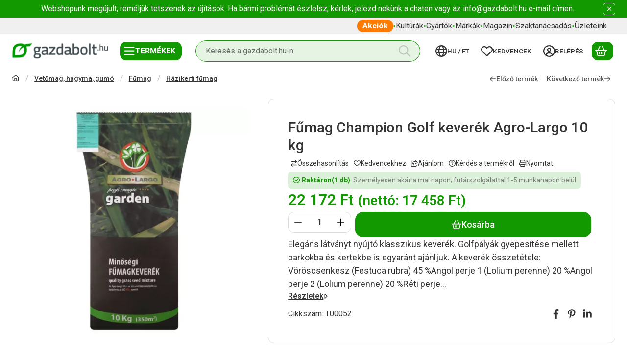

--- FILE ---
content_type: text/css
request_url: https://www.gazdabolt.hu/temp/shop_62609_3d56b4c25bf31ad794730afaef8be75a.css?mod_time=1769004026
body_size: 14512
content:
@charset "UTF-8";.spinner-fa,.spinner-grow,.spinner-border { display:inline-block; width:var(--bs-spinner-width); height:var(--bs-spinner-height); vertical-align:var(--bs-spinner-vertical-align); border-radius:50%; animation:var(--bs-spinner-animation-speed) linear infinite var(--bs-spinner-animation-name);}@keyframes spinner-border { to {  transform:rotate(360deg) ; }}.spinner-border { --bs-spinner-width:2rem; --bs-spinner-height:2rem; --bs-spinner-vertical-align:-0.125em; --bs-spinner-border-width:0.25em; --bs-spinner-animation-speed:2s; --bs-spinner-animation-name:spinner-border; border:var(--bs-spinner-border-width) solid currentcolor; border-right-color:transparent;}.spinner-border-sm { --bs-spinner-width:1rem; --bs-spinner-height:1rem; --bs-spinner-border-width:0.2em;}@keyframes spinner-grow { 0% {  transform:scale(0); } 50% {  opacity:1;  transform:none; }}.spinner-grow { --bs-spinner-width:2rem; --bs-spinner-height:2rem; --bs-spinner-vertical-align:-0.125em; --bs-spinner-animation-speed:2s; --bs-spinner-animation-name:spinner-grow; background-color:currentcolor; opacity:0;}.spinner-grow-sm { --bs-spinner-width:1rem; --bs-spinner-height:1rem;}.spinner-fa { --bs-spinner-width:2rem; --bs-spinner-height:2rem; --bs-spinner-vertical-align:-0.125em; --bs-spinner-animation-speed:2s; --bs-spinner-animation-name:fa-spin;}.spinner-fa svg { max-height:100%; width:100%; flex:100%; height:100%;}@keyframes fa-spin { 0% {  transform:rotate(0deg); } 100% {  transform:rotate(360deg); }}.spinner-overlay { display:flex; justify-content:center; align-items:center; width:100%; height:100%; position:absolute; left:0; top:0; background-color:rgba(255, 255, 255, 0.75); color:#333333; z-index:1; user-select:none;}.modal { --bs-modal-zindex:1055; --bs-modal-width:640px; --bs-modal-padding:1rem; --bs-modal-margin-x:0.5rem; --bs-modal-margin-y:4rem; --bs-modal-color:#333333; --bs-modal-bg:var(--bs-body-bg); --bs-modal-border-color:var(--bs-border-color-translucent); --bs-modal-border-width:0px; --bs-modal-border-radius:var(--bs-border-radius-lg); --bs-modal-box-shadow:var(--bs-box-shadow-sm); --bs-modal-inner-border-radius:calc(var(--bs-border-radius-lg) - 0px); --bs-modal-header-padding-x:1rem; --bs-modal-header-padding-y:0.75rem; --bs-modal-header-padding:0.75rem 1rem; --bs-modal-header-border-color:#DBDBDB; --bs-modal-header-border-width:1px; --bs-modal-header-bg:#ffffff; --bs-modal-title-line-height:1.5; --bs-modal-footer-gap:0.5rem; --bs-modal-footer-bg:; --bs-modal-footer-border-color:#DBDBDB; --bs-modal-footer-border-width:0px; position:fixed; top:0; left:0; z-index:var(--bs-modal-zindex); display:none; width:100%; height:100%; overflow-x:hidden; overflow-y:auto; outline:0;}.modal-dialog { position:relative; width:auto; margin:var(--bs-modal-margin-y) var(--bs-modal-margin-x); pointer-events:none;}.modal.fade .modal-dialog { transition:transform 0.3s ease-out; transform:translate(0, -50px);}.modal.show .modal-dialog { transform:none;}.modal.show.modal-static .modal-dialog { transform:scale(1.02);}.modal-dialog-scrollable { max-height:calc(100% - var(--bs-modal-margin-y) * 2); }.modal-dialog-scrollable .modal-body { overflow-y:auto; overscroll-behavior-y:contain;}.modal-dialog-centered { display:flex; align-items:center; min-height:calc(100% - var(--bs-modal-margin-y) * 2);}.modal-content { position:relative; display:flex; flex-direction:column; width:100%; color:var(--bs-modal-color); pointer-events:auto; background-color:var(--bs-modal-bg); background-clip:padding-box; border:var(--bs-modal-border-width) solid var(--bs-modal-border-color); border-radius:var(--bs-modal-border-radius); box-shadow:var(--bs-modal-box-shadow); outline:0;}.modal-backdrop { --bs-backdrop-zindex:1050; --bs-backdrop-bg:#000000; --bs-backdrop-opacity:0.5; position:fixed; top:0; left:0; z-index:var(--bs-backdrop-zindex); width:100vw; height:100vh; background-color:var(--bs-backdrop-bg);}.modal-backdrop.fade { opacity:0;}.modal-backdrop.show { opacity:var(--bs-backdrop-opacity);}.modal-header { display:flex; flex-shrink:0; align-items:center; padding:var(--bs-modal-header-padding-y) var(--bs-modal-header-padding-x); border-bottom:var(--bs-modal-header-border-width) solid var(--bs-modal-header-border-color); background-color:var(--bs-modal-header-bg); border-top-left-radius:var(--bs-modal-inner-border-radius); border-top-right-radius:var(--bs-modal-inner-border-radius);}.modal-header .btn-close { padding:calc(var(--bs-modal-header-padding-y) * 0.5) calc(var(--bs-modal-header-padding-x) * 0.5); margin:calc(-0.5 * var(--bs-modal-header-padding-y)) calc(-0.5 * var(--bs-modal-header-padding-x)) calc(-0.5 * var(--bs-modal-header-padding-y)) auto;}.modal-title { margin-bottom:0; line-height:var(--bs-modal-title-line-height);}.modal-body { position:relative; flex:1 1 auto; padding:var(--bs-modal-padding);}.modal-footer { display:flex; flex-shrink:0; flex-wrap:wrap; align-items:center; justify-content:flex-end; padding:calc(var(--bs-modal-padding) - var(--bs-modal-footer-gap) * 0.5); background-color:var(--bs-modal-footer-bg); border-top:var(--bs-modal-footer-border-width) solid var(--bs-modal-footer-border-color); border-bottom-right-radius:var(--bs-modal-inner-border-radius); border-bottom-left-radius:var(--bs-modal-inner-border-radius);}.modal-footer > * { margin:calc(var(--bs-modal-footer-gap) * 0.5);}@media (min-width:576px) { .modal {  --bs-modal-padding:1.5rem;  --bs-modal-margin-y:4rem;  --bs-modal-box-shadow:var(--bs-box-shadow);  --bs-modal-header-padding-y:1rem;  --bs-modal-header-padding-x:1.5rem; } .modal-dialog {  max-width:var(--bs-modal-width);  margin-right:auto;  margin-left:auto; } .modal-sm {  --bs-modal-width:440px; }}@media (min-width:992px) { .modal-lg, .modal-xl {  --bs-modal-width:860px; }}@media (min-width:1240px) { .modal-xl {  --bs-modal-width:1140px; }}.modal-fullscreen { width:100vw; max-width:none; height:100%; margin:0;}.modal-fullscreen .modal-content { height:100%; border:0; border-radius:0;}.modal-fullscreen .modal-header,.modal-fullscreen .modal-footer { border-radius:0;}.modal-fullscreen .modal-body { overflow-y:auto;}@media (max-width:439.98px) { .modal-fullscreen-xs-down {  width:100vw;  max-width:none;  height:100%;  margin:0; } .modal-fullscreen-xs-down .modal-content {  height:100%;  border:0;  border-radius:0; } .modal-fullscreen-xs-down .modal-header, .modal-fullscreen-xs-down .modal-footer {  border-radius:0; } .modal-fullscreen-xs-down .modal-body {  overflow-y:auto; }}@media (max-width:575.98px) { .modal-fullscreen-sm-down {  width:100vw;  max-width:none;  height:100%;  margin:0; } .modal-fullscreen-sm-down .modal-content {  height:100%;  border:0;  border-radius:0; } .modal-fullscreen-sm-down .modal-header, .modal-fullscreen-sm-down .modal-footer {  border-radius:0; } .modal-fullscreen-sm-down .modal-body {  overflow-y:auto; }}@media (max-width:767.98px) { .modal-fullscreen-md-down {  width:100vw;  max-width:none;  height:100%;  margin:0; } .modal-fullscreen-md-down .modal-content {  height:100%;  border:0;  border-radius:0; } .modal-fullscreen-md-down .modal-header, .modal-fullscreen-md-down .modal-footer {  border-radius:0; } .modal-fullscreen-md-down .modal-body {  overflow-y:auto; }}@media (max-width:991.98px) { .modal-fullscreen-lg-down {  width:100vw;  max-width:none;  height:100%;  margin:0; } .modal-fullscreen-lg-down .modal-content {  height:100%;  border:0;  border-radius:0; } .modal-fullscreen-lg-down .modal-header, .modal-fullscreen-lg-down .modal-footer {  border-radius:0; } .modal-fullscreen-lg-down .modal-body {  overflow-y:auto; }}@media (max-width:1239.98px) { .modal-fullscreen-xl-down {  width:100vw;  max-width:none;  height:100%;  margin:0; } .modal-fullscreen-xl-down .modal-content {  height:100%;  border:0;  border-radius:0; } .modal-fullscreen-xl-down .modal-header, .modal-fullscreen-xl-down .modal-footer {  border-radius:0; } .modal-fullscreen-xl-down .modal-body {  overflow-y:auto; }}@media (max-width:1439.98px) { .modal-fullscreen-xxl-down {  width:100vw;  max-width:none;  height:100%;  margin:0; } .modal-fullscreen-xxl-down .modal-content {  height:100%;  border:0;  border-radius:0; } .modal-fullscreen-xxl-down .modal-header, .modal-fullscreen-xxl-down .modal-footer {  border-radius:0; } .modal-fullscreen-xxl-down .modal-body {  overflow-y:auto; }}.placeholder { display:inline-block; min-height:1em; vertical-align:middle; cursor:wait; background-color:currentcolor; opacity:0.5;}.placeholder.btn::before { display:inline-block; content:"";}.placeholder-xs { min-height:0.6em;}.placeholder-sm { min-height:0.8em;}.placeholder-lg { min-height:1.2em;}.placeholder-glow .placeholder { animation:placeholder-glow 2s ease-in-out infinite;}@keyframes placeholder-glow { 50% {  opacity:0.2; }}.placeholder-wave { mask-image:linear-gradient(90deg, #000000 55%, rgba(0, 0, 0, 0.8) 75%, #000000 95%); mask-size:200% 100%; animation:placeholder-wave 2s linear infinite;}@keyframes placeholder-wave { 100% {  mask-position:-200% 0%; }}#overlay_reg_decide_on_form_content { min-height:246px;}.nav-item__count-badge { --bs-badge-padding-y:0.2em; --bs-badge-padding-x:0.35em; font-size:0.75rem; font-variant-numeric:tabular-nums;}.break { flex-basis:100%; height:0; margin-top:calc(var(--bs-gutter-y) * -1);}.usn { -webkit-user-select:none; -moz-user-select:none; -ms-user-select:none; user-select:none;}.anchor-hidden { float:left; width:0; height:0; visibility:hidden; margin:0; padding:0; margin-top:calc(var(--bs-gutter-y) * -1);}menu { list-style:none; margin:0;}.direct-filter-link { display:inline-flex !important; align-items:center; vertical-align:top;}ul { list-style:disc inside none;}ol { list-style-position:inside;}ol, ul, dl { margin-bottom:1.5em; padding-left:0;}.round-bracket-around::before { content:"(";}.round-bracket-around::after { content:")";}.round-bracket-around:empty { display:none;}.info-icon { white-space:nowrap; font-size:min(1em, 1rem); line-height:1;}.info-icon::before { content:" ";}.hover-ring-anim:hover:not(.disable):not([disabled]) .icon-set { animation:ring 4s 0.4s ease-in-out infinite; transform-origin:50% 0;}.text-sale { color:#FF7A00;}@keyframes ring { 0% {  transform:rotate(0); } 1% {  transform:rotate(30deg); } 3% {  transform:rotate(-28deg); } 5% {  transform:rotate(34deg); } 7% {  transform:rotate(-32deg); } 9% {  transform:rotate(30deg); } 11% {  transform:rotate(-28deg); } 13% {  transform:rotate(26deg); } 15% {  transform:rotate(-24deg); } 17% {  transform:rotate(22deg); } 19% {  transform:rotate(-20deg); } 21% {  transform:rotate(18deg); } 23% {  transform:rotate(-16deg); } 25% {  transform:rotate(14deg); } 27% {  transform:rotate(-12deg); } 29% {  transform:rotate(10deg); } 31% {  transform:rotate(-8deg); } 33% {  transform:rotate(6deg); } 35% {  transform:rotate(-4deg); } 37% {  transform:rotate(2deg); } 39% {  transform:rotate(-1deg); } 41% {  transform:rotate(1deg); } 43% {  transform:rotate(0); } 100% {  transform:rotate(0); }}@keyframes spin { 100% {  transform:rotate(360deg); }}@keyframes spin-pulse { 25% {  transform:rotate(180deg); } 75% {  transform:rotate(360deg); }}.spin-pulse { animation:spin-pulse 5s linear infinite; animation-timing-function:steps(2);}@keyframes translateY { 0% {  transform:translateY(100%); } 100% {  transform:translateY(0%); }}@keyframes translateY2 { 0% {  transform:rotate(-90deg) translateX(-50%) translateY(-100%); } 100% {  transform:rotate(-90deg) translateX(-50%) translateY(0); }}@keyframes dots { 0% {  content:""; } 20% {  content:"."; } 40% {  content:".."; } 60% {  content:"..."; } 80% {  content:"...."; } 100% {  content:"....."; }}@keyframes fadein { 0% {  opacity:0; } 100% {  opacity:1; }}@keyframes beat-fade { 0%, 100% {  opacity:0.4;  transform:scale(1); } 50% {  opacity:1;  transform:scale(1.25); }}@keyframes bg-pulse { to {  filter:brightness(80%); }}@keyframes bg-pulse2 { 0%, 100% {  opacity:0; } 50% {  opacity:1; }}@media (min-width:1240px) { .sticky-xl-top {  position:-webkit-sticky;  top:var(--sticky-offset);  max-height:calc(100vh - 2 * var(--sticky-offset));  overflow:hidden auto; } .header-is-sticky.header-is-visible-by-scroll-up .sticky-xl-top {  transition:top ease var(--header-sticky-on-scroll-up-transition-time);  top:calc(var(--header-height) + var(--sticky-offset));  max-height:calc(100vh - 2 * var(--sticky-offset) - var(--header-height)); } .header-is-sticky.header-with-sticky-behavior .sticky-xl-top {  top:calc(var(--header-height) + var(--sticky-offset));  max-height:calc(100vh - 2 * var(--sticky-offset) - var(--header-height)); } .sticky-xl-top.highlighted-block {  box-shadow:0 0 0.5rem rgba(0, 0, 0, 0.075); }}@media (min-width:992px) { .sticky-lg-top {  position:-webkit-sticky;  top:var(--sticky-offset);  max-height:calc(100vh - 2 * var(--sticky-offset));  overflow:hidden auto; } .header-is-sticky.header-is-visible-by-scroll-up .sticky-lg-top {  transition:top ease var(--header-sticky-on-scroll-up-transition-time);  top:calc(var(--header-height) + var(--sticky-offset));  max-height:calc(100vh - 2 * var(--sticky-offset) - var(--header-height)); } .header-is-sticky.header-with-sticky-behavior .sticky-lg-top {  top:calc(var(--header-height) + var(--sticky-offset));  max-height:calc(100vh - 2 * var(--sticky-offset) - var(--header-height)); } .sticky-lg-top.highlighted-block {  box-shadow:0 0 0.5rem rgba(0, 0, 0, 0.075); }}@media (min-width:1240px) and (max-width:1439.98px) { .col-xl-only-custom-5 {  -webkit-box-flex:0;  -ms-flex:0 0 20%;  flex:0 0 20%;  max-width:20%; }}@media (min-width:1440px) { .col-xxl-custom-5 {  -webkit-box-flex:0;  -ms-flex:0 0 20%;  flex:0 0 20%;  max-width:20%; }}@media (min-width:1240px) { .col-xl-custom-5 {  -webkit-box-flex:0;  -ms-flex:0 0 20%;  flex:0 0 20%;  max-width:20%; } .col-xl-custom-8 {  -webkit-box-flex:0;  -ms-flex:0 0 12.5%;  flex:0 0 12.5%;  max-width:12.5%; }}.has-img:focus-visible, .has-fv:focus-visible { outline:0; display:inherit; position:relative;}.has-img:focus-visible::before, .has-fv:focus-visible::before { content:""; display:block; position:absolute; z-index:5; top:0; left:0; right:0; bottom:0; outline:1px solid #0b5c00; box-shadow:inset 0 0 0 calc(0.125rem + 1px) #a0d699; outline-offset:-1px; pointer-events:none; border-radius:inherit;}.has-img.btn:focus-visible, .has-fv.btn:focus-visible { display:inline-flex;}::-ms-reveal { display:none;}[data-after]::after { content:attr(data-after);}[data-after="%"]::before { content:"-";}.video-responsive { overflow:hidden; padding-bottom:56.25%; position:relative; height:0;}.video-responsive iframe { left:0; top:0; height:100%; width:100%; position:absolute;}.microcaps { letter-spacing:0.1em; text-transform:uppercase; font-size:0.813rem; opacity:0.5; font-weight:600; word-break:break-word; line-height:1.25;}.main-title2 { font-family:"Roboto", "Roboto-fallback"; font-size:1.125rem; font-weight:500;}.sub-title { margin-bottom:1.5rem; color:rgba(51, 51, 51, 0.7); font-weight:500;}.search__search-value { font-weight:500; margin:0 0.625rem;}.search__search-value::before { content:'"';}.search__search-value::after { content:'"';}.margin-block { margin-top:var(--space-block-padding); margin-bottom:var(--space-block-padding);}.margin-block-small { margin-top:calc(var(--space-block-padding) / 2); margin-bottom:calc(var(--space-block-padding) / 2);}.padding-block, .custom-content--page_shop_start { padding-top:var(--space-block-padding); padding-bottom:var(--space-block-padding);}.padding-block-small { padding-top:calc(var(--space-block-padding) / 2); padding-bottom:calc(var(--space-block-padding) / 2);}::-webkit-scrollbar { width:0.625rem; height:0.625rem;}::-webkit-scrollbar-button { width:0; height:0;}::-webkit-scrollbar-thumb { background:#a8a8a8; border:5px solid #a8a8a8;}::-webkit-scrollbar-thumb:hover { background:#8f8f8f; border:5px solid #8f8f8f;}::-webkit-scrollbar-thumb:active { background:#8f8f8f;}::-webkit-scrollbar-track { background:#dbdbdb;}::-webkit-scrollbar-corner { background:transparent;}.scroll-to-highlighted { --offset:-0.5em; --bg:rgba(18, 153, 0, 0.1); position:relative;}.scroll-to-highlighted::after { content:""; position:absolute; left:var(--offset); right:var(--offset); top:var(--offset); bottom:var(--offset); background-color:var(--bg); animation-name:bg-pulse2; animation-duration:1s; animation-iteration-count:infinite; animation-direction:alternate-reverse; animation-timing-function:linear; border-radius:12px; display:block;}::selection { background-color:#f2f2f2;}.box_content_ajax::after,.page_content_ajax::after { content:""; display:inline-block; width:28px; height:28px; margin:8px; border-radius:50%; border:2px solid; border-color:#8f8f8f transparent #8f8f8f transparent; animation:spin 1.2s linear infinite;}.box_content_ajax, .page_content_ajax { text-align:center; padding:1.875rem 1.25rem; position:relative; width:100%; display:flex; align-items:center; justify-content:center;}#page_artlist_content .page_content_ajax,.product-list-wrapper:not(.empty-category),.similar-products__inner,.additional-products__inner { min-height:300px;}.ajax-content-placeholder { position:relative; min-height:300px;}.page_no #page_artref_inner { position:relative;}.gift__base-product-name { display:block; font-size:1rem; text-transform:none; color:#FF7A00;}#box_page_content_blog { min-height:777px;}.nav-item__count-badge { align-self:center;}.nav-item__all-cat { color:#333333; font-weight:700 !important;}.nav-item:hover > .nav-item__all-cat { color:#333333;}.page_page_subpage a:hover { color:#108a00;}.nav-link__icon-container { display:flex; align-items:center;}.nav-link__icon-container:empty { display:none;}.nav-link__icon-container .icon-set { font-size:16px;}.nav-link__icon-container img { max-height:16px; flex:0 0 16px; width:16px;}.box__title { position:relative; margin-bottom:1.25rem; font-size:1.5rem; text-transform:uppercase; font-weight:500; display:flex; align-items:center; user-select:none;}.box__title--filter-box { margin-bottom:0.625rem;}.filter-box__title-text { align-self:center;}.box__content iframe { max-width:100%;}.box-counter__number { border:1px solid #DBDBDB; height:40px; line-height:40px; font-size:1rem; text-align:center; margin:0 3px; flex:1 1 35px; max-width:35px; background-color:#ffffff;}.box-counter__number:first-child { margin-left:0;}.box-counter__number:last-child { margin-right:0;}#box_last_content { min-height:220px; padding-top:3rem;}input.page_qty_input { border:none; text-align:center; font-weight:500; background-color:transparent; padding:0; border-radius:0; opacity:1; min-height:calc(1.5em + 0.625rem);}input.page_qty_input:not([readonly]) { width:var(--input-width); flex:1 0 var(--input-width); }input.page_qty_input.form-control-sm { min-height:calc(calc(1.5em + 0.5625rem) - 0.25rem);}input.page_qty_input.form-control-lg { min-height:calc(calc(1.5em + 0.815rem) - 0.25rem);}input.page_qty_input:focus { box-shadow:none;}#image_to_cart img { transition:none !important;}.price-gross-format, .price-net-format, .price-vat-format { white-space:nowrap; }.product-price--base, .product-price--sale, .product-price--gift { line-height:1.2; font-weight:600;}.has-price-sale .product-price--base { color:rgba(51, 51, 51, 0.7); font-weight:400;}.product-price--sale { color:#FF7A00;}.product-price--unit-price, .product-price--unit { line-height:1.25; color:rgba(51, 51, 51, 0.7);}.back_to_top { box-shadow:var(--bs-box-shadow); position:fixed; font-size:1.25rem; transition:ease 0.2s; z-index:1030; bottom:1.25rem; right:1.25rem; display:inline-flex; align-items:center; justify-content:center; opacity:0; visibility:hidden;}.back_to_top.show { visibility:visible; opacity:1;}.fixed-cart-on-artdet-visible .back_to_top { bottom:7rem;}@media (max-width:575.98px) { .back_to_top.hide-on-mobile {  display:none !important; }}@media (min-width:576px) { .back_to_top {  bottom:10.625rem;  right:3.75rem; } .fixed-cart-on-artdet-visible .back_to_top {  bottom:13rem; }}.grecaptcha-badge { z-index:1000;}.logged-in .writing-review__info { display:none;}.footer { background:linear-gradient(to bottom, #1E2021 0%, #474D53 100%); padding-top:3rem; padding-bottom:3rem; color:#FFFFFF; font-size:0.875rem; overflow:hidden;}.footer *::selection { background-color:#333333;}.footer.no-partners { padding-bottom:4rem;}.footer:not(.footer--v2) .social_icons .elements { justify-content:center;}@media (min-width:768px) { .footer:not(.footer--v2) .social_icons .elements {  justify-content:flex-end; }}.footer__html:not(:has(a)) { padding:0 0.75rem;}:where(.footer__nav) a { display:inline-block; vertical-align:top;}:where(.footer__nav) a:hover { color:#A8E05F;}.footer__nav { --list-item-gap:0.875rem;}.footer__nav a { text-decoration:none;}.footer__nav ul { list-style:none; margin-bottom:0;}.footer__nav ul + .element-links { margin-top:var(--list-item-gap);}.footer__nav li { word-break:break-word;}.footer__nav li + li { margin-top:var(--list-item-gap);}.footer__nav.footer--simple { text-align:center;}.footer__nav.footer--simple ul { display:inline-flex; flex-wrap:wrap; align-items:center; justify-content:center; gap:1rem;}.footer__nav.footer--simple li + li { margin-top:0;}.footer__nav .element-links { gap:var(--list-item-gap);}.footer--v2 .footer__nav:not(.footer__nav-5) .element-links { align-items:flex-start;}.footer--v2 .footer__nav:not(.footer__nav-5) .element-link { font-size:inherit;}@media (min-width:768px) { .footer.footer--v2:not(.footer-menu-count--5) .footer__nav:not(.footer__nav-5) {  flex:1 0 0%; }}.footer__nav-5 p:last-of-type { margin-bottom:0;}@media (min-width:768px) { .footer:not(.footer--v2) .footer__nav-5 {  width:512px;  max-width:100%; } .footer:not(.footer--v2) .footer__nav-5 .footer_v2_menu_5 .element-links {  align-items:flex-end;  text-align:right; }}.footer--v2 .footer_v2_menu_5, .footer--v2 .footer__nav-inner, .footer--v2 .footer__nav-5 .element-links { align-items:inherit;}.footer__header { margin-bottom:1.25rem;}.qtyminus_common, .qtyplus_common { width:var(--qty-button-width); height:var(--qty-button-width); padding:0;}@supports (mask-size:cover) { .qtyminus_common::before, .qtyplus_common::before {  content:"";  mask-size:var(--qty-button-sign-size);  width:1em;  height:1em;  background-color:currentColor;  mask-position:center;  mask-repeat:no-repeat; }}@supports not (mask-size:cover) { .qtyminus_common, .qtyplus_common {  background-position:center;  background-size:var(--qty-button-sign-size);  background-repeat:no-repeat; }}.coupon-copy-btn__icon-copied, .coupon-code-copied .coupon-copy-btn__icon-copy { display:none;}.coupon-code-copied .coupon-copy-btn__icon-copied { display:initial;}.exitpopup-coupon-value { overflow:auto hidden; -ms-scroll-snap-type:x mandatory; scroll-snap-type:x mandatory; scroll-behavior:smooth; -webkit-overflow-scrolling:touch; scrollbar-width:thin; scrollbar-color:#a8a8a8 #ffffff; white-space:nowrap; padding:0 0.5rem;}.exitpopup-coupon-value::-webkit-scrollbar { width:6px; height:6px;}.exitpopup-coupon-value::-webkit-scrollbar-thumb { background:#a8a8a8; border:3px solid #a8a8a8; border-radius:3px;}.exitpopup-coupon-value::-webkit-scrollbar-thumb:hover { background:#8f8f8f; border:3px solid #8f8f8f;}.exitpopup-coupon-value::-webkit-scrollbar-track { background-color:#ffffff; border-radius:3px;}.exitpopup-coupon-2 { font-size:1.5rem; line-height:1.2; font-weight:600; background-color:#ffffff; color:#333333; min-height:calc(1.5em + 0.625rem + calc(1px * 2)); display:flex; justify-content:center; text-align:center; align-items:center; position:relative; margin:0 calc(var(--circle-width) * -1);}.product-function-btn { --bs-btn-hover-color:#ffffff; --bs-btn-hover-bg:#8f8f8f; --bs-btn-hover-border-color:#8f8f8f; --bs-btn-active-color:#ffffff; --bs-btn-active-bg:#525252; --bs-active-border-color:#525252; display:inline-flex; align-items:center; justify-content:center; position:relative; cursor:pointer; transition:color 0.2s, background-color 0.2s, border-color 0.2s, box-shadow 0.2s; margin:0px; border-radius:12px; background:#ffffffcc; border:0px solid #ffffffcc; font-size:0.875rem; width:2.5rem; height:2.5rem; flex:0 0 2.5rem; pointer-events:auto; line-height:1; white-space:nowrap; color:inherit;}.product-function-btn.page_artdet_func_compare_checked, .product-function-btn.page_art_func_compare_checked, .product-function-btn.added { color:var(--bs-btn-active-color); background-color:var(--bs-btn-active-bg); border-color:var(--bs-btn-active-border-color);}.page_qty_input_outer { padding:var(--padding-y) var(--padding-x); border-radius:12px; border:var(--input-border-width) solid #DBDBDB; background-color:#ffffff; position:relative; display:inline-flex; column-gap:var(--qty-gap);}.page_qty_input_outer:has(.form-control-lg) { border-radius:16px;}.page_qty_input_outer:has(.form-control-sm) { border-radius:6px;}.page_qty_input_outer:focus-within { outline:1px solid #0b5c00; outline-offset:-1px; box-shadow:inset 0 0 0 0.125rem #a0d699;}.credit iframe { margin:0 !important;}.credit__header { display:flex; align-items:center; justify-content:center; gap:1rem; font-weight:600; margin-bottom:1rem;}.credit__logo { max-width:140px; max-height:60px;}.cart-item__qty-unit, .quantity-unit-type--under .artdet__cart-unit, .quantity-unit-type--under .product__cart-unit { position:absolute; left:50%; bottom:0; transform:translate(-50%); text-align:center; color:rgba(51, 51, 51, 0.7); pointer-events:none; line-height:1;}.cart-item__qty-unit, .quantity-unit-type--under .artdet__cart-unit { font-size:0.75rem;}.page_qty_input_outer.qty--input, .cart-item__qty-wrap, .product__cart-input-wrap, .artdet__cart-input-wrap { --padding-y:0.125rem; --padding-x:0.125rem; --qty-gap:0px; --qty-button-width:2.25rem; --qty-button-sign-size:1rem; --input-width:3.2rem; --input-border-width:1px;}@media (min-width:768px) { .page_qty_input_outer.qty--input, .cart-item__qty-wrap, .product__cart-input-wrap, .artdet__cart-input-wrap {  min-width:calc(var(--input-width) + var(--qty-button-width) * 2 + var(--qty-gap) * 2 + var(--padding-x) * 2 + var(--input-border-width) * 2); }}.stock { white-space:normal; text-align:left; display:flex; align-items:center; column-gap:0.25em; padding:0.125em 0.375em; justify-self:flex-start; line-height:1.25;}.scrolling-no { overflow:hidden;}.facebook-iframe, .google-iframe { height:40px; max-width:100%; padding:0; border:0; display:inline-block;}@media (max-width:575.98px) { .facebook-iframe, .google-iframe {  width:100%; }}.section-block { padding:2rem 0; position:relative; overflow:hidden; min-height:100%;}@media (min-width:576px) { .section-block {  padding:5% 10%; }}.up-block { display:flex; flex-direction:column;}.up-block .carousel__products > .container { padding-left:0; padding-right:0;}.up-block .carousel.products::before, .up-block .carousel.products::after { display:none;}.up-block .carousel__title-outer > .container { padding-left:0; padding-right:0;}.up-block ~ .up-block { margin-top:2.5rem;}[data-tippy].tippy-module-loading { cursor:wait;}span[data-tippy] { cursor:help;}span[data-tippy]:focus-visible:not(.btn) { outline:0; background-color:var(--focus-visible-bg); text-decoration-color:currentColor; text-decoration-color:color-mix(in srgb, currentColor 50%, transparent); text-decoration:underline; color:var(--focus-visible-color);}img[data-tippy]:focus-visible, img.js-init-ps:focus-visible { outline:1px solid #0b5c00; outline-offset:-1px; box-shadow:inset 0 0 0 0.125rem #a0d699;}.tippy-box { background-color:#ffffff; color:#333333; box-shadow:0 0.5rem 1rem rgba(0, 0, 0, 0.15); border-radius:12px; font-size:0.875rem; line-height:16px;}.tippy-content { padding:0.625rem;}.tippy-content p:last-child { margin-bottom:0;}.tippy-arrow { color:#ffffff;}.loading-spinner__wrap { min-height:200px; position:relative;}.loading-spinner { display:inline-block; position:absolute; top:50%; left:50%; transform:translate(-50%, -50%); z-index:3; line-height:0;}.loading-spinner::after { content:""; display:inline-block; width:28px; height:28px; margin:8px; border-radius:50%; border:2px solid; border-color:#8f8f8f transparent #8f8f8f transparent; animation:spin 1.2s linear infinite;}.loading-spinner--small { display:inline-block; vertical-align:middle; width:0.875rem; height:0.875rem; border-radius:50%; border:2px solid; border-color:#8f8f8f transparent #8f8f8f transparent; animation:spin 1.2s linear infinite;}#partners { flex:0 0 100%;}@media (min-width:768px) { #partners {  flex:1 1 auto; }}#provider-partners { background:linear-gradient(to bottom, #DBDBDB 0%, #DBDBDB 100%); padding-top:0; padding-bottom:3rem; overflow:hidden;}.partner_element a { color:#129900;}.partner_element a:hover { color:#8F8F8F;}:where(.partner_element) a { text-decoration:none;}#provider_link_click { flex:0 0 100%; text-align:center; display:block;}@media (min-width:768px) { #provider_link_click {  order:-1;  flex:0 0 auto;  text-align:left; }}.draggable { -webkit-overflow-scrolling:touch; overflow-x:auto; overflow-y:hidden;}.draggable:not(.is-pointer-down) { -ms-scroll-snap-type:x mandatory; scroll-snap-type:x mandatory; scroll-behavior:smooth;}.draggable .dragging { cursor:grabbing; scroll-snap-type:none;}.draggable .dragging a { pointer-events:none;}#toast-container.toast-bottom-center > div, #toast-container.toast-top-center > div { width:360px !important; max-width:100%; padding:0.625rem;}#toast-container.toast-top-center { top:1.25rem;}#toast-container { padding:0.625rem 0.625rem 0;}#toast-container > div.toast { border-radius:0; opacity:1; box-shadow:0 0 20px rgba(0, 0, 0, 0.3) !important;}#toast-container > div.toast { background-image:none !important; border-radius:3px;}.toast-message .icon-set { margin-right:0.5em; vertical-align:middle;}svg.toast-close-button { opacity:1; right:0; top:0.125rem !important; margin-left:0.938rem; text-shadow:none;}#toast-container > .toast-success { background-color:#34B262; color:#333333;}#toast-container > .toast-success .toast-close-button { color:#333333;}#toast-container > .toast-warning { background-color:#E8A530; color:#333333;}#toast-container > .toast-warning .toast-close-button { color:#333333;}#toast-container > .toast-error { background-color:#C91D25; color:#ffffff;}#toast-container > .toast-error .toast-close-button { color:#ffffff;}#toast-container > .toast-info { background-color:#165DC9; color:#ffffff;}#toast-container > .toast-info .toast-close-button { color:#ffffff;}.toast-qty { white-space:nowrap; font-weight:700;}.layout--start_categories .carousel, .layout--carousel .carousel, .categories .carousel, .start_reviews__carousel .carousel, .artdet__image-block .carousel, .gallery .carousel { border-radius:12px;}.layout--start_categories .carousel:focus-visible::before, .layout--carousel .carousel:focus-visible::before, .categories .carousel:focus-visible::before, .start_reviews__carousel .carousel:focus-visible::before, .artdet__image-block .carousel:focus-visible::before, .gallery .carousel:focus-visible::before { border-radius:12px;}#list-artpack_page .product { border-bottom:1px solid #DBDBDB; padding-bottom:0.5rem;}#list-artpack_page .product__inner { flex-direction:row; background-color:transparent; border-radius:0;}#list-artpack_page .product__name { font-size:1rem;}#list-artpack_page .product__data { padding-top:0; padding-bottom:0; padding-right:2.5rem;}#list-artpack_page .product__params { container:card-width/inline-size;}#list-artpack_page .product__main { position:absolute; right:0; top:0; padding:0; margin:0;}#list-artpack_products { --bs-gap:0.375rem; gap:var(--bs-gap); background-color:#a0d699; border-radius:16px; padding:var(--bs-gap); grid-template-columns:repeat(auto-fit, minmax(calc(var(--main-img-width) * 0.84), 1fr));}.products-in-bundle__title::after { content:":";}.products-in-bundle__components { white-space:nowrap;}.products-in-bundle__component { font-weight:700;}.products-in-bundle__component-divider { padding:0 3px; font-weight:400;}.products-in-bundle__component-divider::after { content:"+";}.fault-items { margin-bottom:0;}.fault-by { font-weight:700;}.modal { align-items:flex-start; justify-content:center;}.modal .spinner-overlay { border-radius:var(--bs-border-radius-lg);}.modal .carousel-block, .modal .container { padding-right:0 !important; padding-left:0 !important;}.modal [class*=sticky-] { --header-height:0rem; --sticky-offset:0rem;}div#overlay_explicit { display:flex; background:var(--bs-primary-300); opacity:1;}.modal.fade .modal-dialog--explicit { transform:none;}.modal.fade .modal-dialog--explicit .modal-content { opacity:0; transition:opacity ease-out 0.3s;}.modal.fade.show .modal-dialog--explicit .modal-content { opacity:1;}.modal-auto { --bs-modal-width:max-content;}.modal-body:empty, .modal-footer:empty { display:none;}@media (max-width:439.98px) { .modal-footer {  display:grid;  justify-content:unset; }}.modal-dialog { display:flex; justify-content:center; min-width:0; flex:1 1 auto;}@media (min-width:576px) { .modal-dialog {  margin-left:0.5rem;  margin-right:0.5rem; }}.modal-dialog-centered { align-items:center;}.modal-dialog--error .modal-header__icon,.modal-dialog--choose-gift .modal-header__icon,.modal-dialog--dialog-delete .modal-header__icon { color:#C91D25;}.modal-dialog--warning .modal-header__icon { color:#E8A530;}.modal-dialog--ok .modal-header__icon { color:#34B262;}.modal-header { gap:1rem;}.modal-header .btn-close { padding:0.625rem 0.625rem; margin:0 0 0.625rem 0; position:absolute; bottom:100%; right:0; border-radius:50%; background-color:var(--bs-modal-header-bg);}.modal-header .btn-close .icon-set { font-size:1.5rem;}.modal-header:has(.btn-close:only-child) { padding:0; margin:0; border:0;}.modal-header__title-wrapper:focus-visible { outline:none;}.modal-header__title { font-weight:500; font-size:1.5rem; line-height:1.25;}.modal-header__sub-title { font-weight:400; font-size:0.875rem; color:rgba(51, 51, 51, 0.7);}.modal-header__icon { font-size:2em; color:#129900;}.modal-body { scrollbar-width:thin; scrollbar-color:#a8a8a8 #ffffff;}.modal-body::-webkit-scrollbar { width:6px; height:6px;}.modal-body::-webkit-scrollbar-thumb { background:#a8a8a8; border:3px solid #a8a8a8; border-radius:3px;}.modal-body::-webkit-scrollbar-thumb:hover { background:#8f8f8f; border:3px solid #8f8f8f;}.modal-body::-webkit-scrollbar-track { background-color:#ffffff; border-radius:3px;}.modal-body:not(:empty) ~ .modal-footer { padding:0 calc(var(--bs-modal-padding) - var(--bs-modal-footer-gap) * 0.5) calc(var(--bs-modal-padding) - var(--bs-modal-footer-gap) * 0.5); margin-top:calc(var(--bs-modal-footer-gap) * -0.5); position:relative;}.modal-body:not(:empty) ~ .modal-footer::before { content:""; position:absolute; bottom:100%; height:var(--bs-modal-padding); background:linear-gradient(0deg, var(--bs-modal-bg) 20%, transparent 100%); width:100%; left:0; margin-bottom:calc(var(--bs-modal-footer-gap) * -0.5);}.design-coupon-wrapper { width:396px; max-width:100%; margin:0 auto;}.design-coupon { --border-width:4px; --circle-width:50px; background-image:linear-gradient(to right, #a0d699 0%, #71c266 100%); border-radius:16px; position:relative; display:flex; flex-direction:column; place-self:center; padding:1.5rem var(--circle-width); justify-content:space-between; border:var(--border-width) solid white; box-shadow:0 calc(var(--border-width) * -1) var(--border-width) calc(var(--border-width) * -1) rgba(0, 0, 0, 0.075), 0 var(--border-width) var(--border-width) calc(var(--border-width) * -1) rgba(0, 0, 0, 0.075); aspect-ratio:2/1; width:100%;}.design-coupon::before, .design-coupon::after { content:""; position:absolute; width:calc(var(--circle-width) / 2); height:var(--circle-width); background:var(--bs-modal-bg); border-radius:50%; top:50%; transform:translateY(-50%); border:solid white; z-index:1;}.design-coupon::before { left:calc(var(--border-width) * -1); border-width:var(--border-width) var(--border-width) var(--border-width) 0; border-radius:0 calc(var(--circle-width) / 2) calc(var(--circle-width) / 2) 0; box-shadow:inset calc(var(--border-width) * -1) 0 var(--border-width) rgba(0, 0, 0, 0.075);}.design-coupon::after { right:calc(var(--border-width) * -1); border-width:var(--border-width) 0 var(--border-width) var(--border-width); border-radius:calc(var(--circle-width) / 2) 0 0 calc(var(--circle-width) / 2); box-shadow:inset var(--border-width) 0 var(--border-width) rgba(0, 0, 0, 0.075);}#modal-exitpopup:not(.is-end) .hide-this-by-start, #modal-exitpopup.is-end .hide-this-by-end, #modal-exitpopup.without-close-button .modal-header .btn-close { display:none !important;}#modal-exitpopup.is-end .modal-exitpopup-newsletter-coupon { --bs-modal-width:640px;}#modal-exitpopup.is-end .modal-exitpopup-wheel-with-newsletter .wheel-container-outer { --wheel-width:320px;}.modal-exitpopup-picture { --bs-modal-width:fit-content; --bs-modal-padding:0.375rem;}.modal-exitpopup-video { --bs-modal-padding:0.375rem;}.modal-exitpopup-video .modal-content { width:100%;}#modal-exitpopup-wheel .wheel-container-outer { --wheel-width:var(--wheel-width-active);}.modal-exitpopup-wheel .wheel-container-outer { --wheel-outer-width:200px; --wheel-width-active:320px; --wheel-width:200px; --wheel-outline:0 solid currentColor; --wheel-slice-padding:calc(var(--wheel-width) / 10); --wheel-triangle-border-right:calc(var(--wheel-width) / 13); --wheel-triangle-border-top:calc(var(--wheel-width) / 26); --wheel-hole-width:calc(var(--wheel-width) / 8); --wheel-hole-border:0 solid currentColor; position:relative; line-height:1; word-break:break-word; display:inline-flex; align-items:center; justify-content:flex-end; max-width:100%;}.modal-exitpopup-wheel .wheel-container-outer::after { content:""; display:block; width:0; height:0; border-top:var(--wheel-triangle-border-top) solid transparent; border-bottom:var(--wheel-triangle-border-top) solid transparent; border-right:var(--wheel-triangle-border-right) solid currentColor; margin-left:calc(var(--wheel-triangle-border-top) * -1); transition:border-width ease 1s, margin-left ease 1s; position:relative; z-index:1;}.modal-exitpopup-wheel .wheel-container { position:relative; display:flex; align-items:center; justify-content:center; border-radius:50%; overflow:hidden; outline:var(--wheel-outline); container:wheel-width/inline-size; width:var(--wheel-width); height:var(--wheel-width); flex:0 0 var(--wheel-width); transition:outline-width ease 1s, width ease 1s, flex-basis ease 1s, height ease 1s;}.modal-exitpopup-wheel .wheel { position:absolute; top:0; left:0; width:100%; height:100%; background:currentColor; border-radius:50%; overflow:hidden; transform:rotate(135deg); transition:transform 3.5s cubic-bezier(0, 0.5, 0.5, 1);  z-index:1;}.modal-exitpopup-wheel .wheel::after { content:""; position:absolute; width:var(--wheel-hole-width); height:var(--wheel-hole-width); background:var(--bs-modal-bg); border-radius:50%; top:50%; left:50%; transform:translate(-50%, -50%); z-index:10; border:var(--wheel-hole-border); transition:border-width ease 1s, width ease 1s, height ease 1s;}.modal-exitpopup-wheel .wheel .number { position:absolute; width:50%; height:50%; transform-origin:bottom right; display:flex; align-items:center; justify-content:center; padding:var(--wheel-slice-padding) 0 0 var(--wheel-slice-padding); transition:padding ease 1s; font-size:6cqi;}.modal-exitpopup-wheel .wheel svg { position:absolute; left:0; top:0; bottom:0; right:0; width:100%; height:100%;}.modal-exitpopup-wheel .wheel .option-title { transform:rotate(-135deg);}.modal-exitpopup-wheel .wheel-col-data { min-width:0;}.modal-exitpopup-wheel .wheel-text-content-after-spin,.modal-exitpopup-wheel .wheel-text-content-before-spin { opacity:1; transition:opacity 0.5s ease, height 0.5s ease;}.modal-exitpopup-wheel .wheel-text-content-after-spin.is-hidden,.modal-exitpopup-wheel .wheel-text-content-before-spin.is-hidden { opacity:0; height:0; pointer-events:none;}.modal-exitpopup-wheel .exitpopup-coupon-2 { border-radius:12px;}.modal-exitpopup-wheel .js-result-text-wrap.is-hidden,.modal-exitpopup-wheel .js-wheel-spin-again-btn-wrap.is-hidden,.modal-exitpopup-wheel .js-result-wrap.is-hidden { display:none;}@media (min-width:768px) { .wheel-container-outer {  width:var(--wheel-outer-width); }}.with-lazy-bg { position:relative;}.list-block .img-lazy-bg-wrapper, .with-lazy-bg .img-lazy-bg-wrapper { position:sticky; pointer-events:none; top:0; height:100vh;}.list-block .img-lazy-bg-wrapper + *, .with-lazy-bg .img-lazy-bg-wrapper + * { margin-top:-100vh;}.img-lazy-bg-wrapper img { object-fit:scale-down; object-position:top center; width:100%;}.table-header { color:rgba(51, 51, 51, 0.7); font-size:0.875rem; border-bottom:1px solid #DBDBDB; display:flex; justify-content:space-between; gap:0.5rem;}.table-header .title:last-child:not(:first-child) { text-align:right;}.table-row, .table-header { padding:0.25rem 0;}.table-row { grid-template-columns:auto auto auto 2fr; gap:0.5rem;}@media (max-width:575.98px) { .table-row {  font-size:0.875rem; }}@media (min-width:440px) { .table-row {  grid-template-columns:1fr auto 1fr 2fr; }}.checkout__img { width:auto; vertical-align:top;}.checkout__item:not(.with-svg) .checkout__img { max-height:var(--checkout_img_maxheight);}.checkout__item.with-svg .checkout__img { height:calc(var(--checkout_img_maxheight) - 0.5rem);}.checkout__item { border-radius:0; overflow:hidden; display:flex; max-width:calc(var(--checkout_img_maxwidth) - 0.5rem);}.checkout__item.with-svg { padding:0.25rem; box-sizing:content-box; background-color:white;}.login-box__customer-datas { word-break:break-word; font-weight:500; color:rgba(51, 51, 51, 0.7);}.login-box__customer-datas .icon-set { font-size:1.25rem; min-height:1.2em;}.login-box__customer-data { display:flex; column-gap:0.5rem;}.login-box__customer-data span:first-child { flex-shrink:0;}.login-box__customer-data span:last-child { color:var(--bs-emphasis-color);}.login-box__customer-data.discount-data span:last-child { white-space:nowrap;}.login-box__btn { text-align:left; justify-content:flex-start;}.login-box__facebook-btn, .login-box__google-btn { height:calc(1.5em + 0.625rem + calc(1px * 2));}.cookie-alert__checkboxes { padding-top:1.5rem;}.cookie-alert__consent-data { font-size:8px;}.cookie-alert__header-cookie-icon { color:#E8A530;}.offcanvas-cookie-alert { --bs-offcanvas-zindex:1000000;}.offcanvas-cookie-alert ~ .offcanvas-backdrop { z-index:999995;}.offcanvas-cookie-alert { --bs-offcanvas-padding-y:0.75rem; --bs-offcanvas-padding-x:0.75rem; max-width:var(--container-max-actual); margin:0 auto;}@media (min-width:576px) { .offcanvas-cookie-alert {  --bs-offcanvas-padding-y:1.5rem;  --bs-offcanvas-padding-x:1.5rem; }}.social_icons .element-icon .icon-set { font-size:22px; fill:#FFFFFF;}.social_icons a.element { color:#FFFFFF;}.social_icons a.element:hover { color:#A8E05F;}.social_icons a.element:hover .icon-set { fill:#A8E05F;}.layout--social_icons .elements.need-gap { column-gap:1rem;}.layout--social_icons .element-icon { display:flex; align-items:center; column-gap:0.5rem;}.layout--social_icons .element-icon.only-icon { display:flex; min-width:36px; min-height:36px; align-items:center; justify-content:center; padding:0.5em;}.layout--html_listing .element-links { --bs-columns:1; --bs-gap:0;}.layout--html_listing .symbol-element { display:flex; column-gap:0.375rem; flex:0 0 100%;}.layout--html_listing .symbol-element > .element-icon { display:flex; align-self:flex-start; align-items:center; min-height:calc(1em * var(--bs-body-line-height, 1.5) + 0.28125rem * 2 + 1px * 2);}.layout--html_listing .symbol-element.only-icon { --width:2.5rem; width:var(--width); flex:0 0 var(--width); max-width:var(--width); height:var(--width); align-items:center; justify-content:center; margin:calc(var(--list-item-gap) / -2) 0; display:inline-flex;}.layout--html_listing .symbol-element.only-icon a { display:flex; height:100%; width:100%; justify-content:center; align-items:center;}.upper_menu_bar { padding:0.25rem 1rem; background:#F0F0F0;}.upper_menu_bar ul { display:flex; align-items:center; justify-content:flex-end; column-gap:10px; margin:0;}.upper_menu_bar li { list-style:none; background-color:transparent !important; display:flex; align-items:center; column-gap:10px;}.upper_menu_bar li:not(:first-child):before { content:""; display:block; width:4px; height:4px; background-color:#129900; border-radius:2px;}@media (max-width:767px) { .upper_menu_bar {  display:none; }}@media (max-width:425px) { .upper_menu_bar {  display:none; }}.cart-item__pesticide-warning { font-weight:bold; color:red; display:block; margin-top:1rem;}.sum-box__pesticide-warning { font-weight:bold; color:red; display:block;}.offcanvas { opacity:0;}.offcanvas.showing, .offcanvas.show { opacity:1;}.offcanvas.hiding { opacity:0;}.offcanvas.has-opened-offcanvas > .offcanvas-header .btn-close { opacity:0;}.offcanvas .nav-item.dropdown { flex-wrap:wrap;}.offcanvas .form-check { width:100%;}.offcanvas .navbar-nav .dropdown-menu { --bs-dropdown-padding-y:0.25rem; --bs-dropdown-padding-x:0.25rem; position:relative !important; flex:100%; transform:none !important; margin-top:0; border-top-left-radius:0; border-top-right-radius:0; overflow:hidden auto;}.offcanvas .navbar-nav .dropdown-menu .icon-set { transform:rotate(0deg);}.offcanvas .navbar-nav .dropdown-menu .dropdown-toggle-split.show .icon-set { transform:rotate(0deg) scaleY(-1);}.offcanvas .nav-link:hover { background-color:#f2f2f2;}.offcanvas .carousel-block, .offcanvas .container { padding-left:0; padding-right:0;}.offcanvas .dropdown-item { white-space:normal;}.offcanvas-body { flex-grow:0;}.offcanvas-xxs { opacity:0;}.offcanvas-xxs.showing, .offcanvas-xxs.show { opacity:1;}.offcanvas-xxs.hiding { opacity:0;}@media (max-width:439.98px) { .offcanvas-xs {  opacity:0; } .offcanvas-xs.showing, .offcanvas-xs.show {  opacity:1; } .offcanvas-xs.hiding {  opacity:0; }}@media (max-width:575.98px) { .offcanvas-sm {  opacity:0; } .offcanvas-sm.showing, .offcanvas-sm.show {  opacity:1; } .offcanvas-sm.hiding {  opacity:0; }}@media (max-width:767.98px) { .offcanvas-md {  opacity:0; } .offcanvas-md.showing, .offcanvas-md.show {  opacity:1; } .offcanvas-md.hiding {  opacity:0; }}@media (max-width:991.98px) { .offcanvas-lg {  opacity:0; } .offcanvas-lg.showing, .offcanvas-lg.show {  opacity:1; } .offcanvas-lg.hiding {  opacity:0; }}@media (max-width:1239.98px) { .offcanvas-xl {  opacity:0; } .offcanvas-xl.showing, .offcanvas-xl.show {  opacity:1; } .offcanvas-xl.hiding {  opacity:0; }}@media (max-width:1439.98px) { .offcanvas-xxl {  opacity:0; } .offcanvas-xxl.showing, .offcanvas-xxl.show {  opacity:1; } .offcanvas-xxl.hiding {  opacity:0; }}#offcanvas-body-box-menu { flex-shrink:0; flex-grow:0; max-height:30%;}.plus-menus-placed-first #offcanvas-body-box-menu, .plus-menus-placed-first #offcanvas-header-box-menu { order:-1;}.plus-menus-placed-first #offcanvas-header-box-menu { border-top:0;}.plus-menus-placed-first #offcanvas-header-box-cat-0 { border-top:1px solid #DBDBDB;}.offcanvas--box-cat .nav-item { min-height:30px;}.offcanvas--box-cat .nav-item:not(.btn-group) .nav-link { padding-right:0.25rem;}.offcanvas--box-cat .nav-link { gap:0.375rem; flex-grow:1; flex-basis:0; min-width:0;}.offcanvas--box-cat .btn-close { transition:var(--bs-offcanvas-transition);}.offcanvas--box-cat .dropdown-toggle.show .icon-set { transform:scaleY(-1);}@media (pointer:coarse) { .offcanvas--box-cat .btn-group > button.dropdown-toggle {  border-radius:var(--bs-border-radius); }}@media (min-width:1260px) and (max-width:1559.98px) { .opened-category-levels-4 .offcanvas--box-cat.offcanvas.offcanvas-start {  transform:translateX(-100%); }}@media (min-width:960px) and (max-width:1259.98px) { .opened-category-levels-3 .offcanvas--box-cat.offcanvas.offcanvas-start {  transform:translateX(-100%); } .opened-category-levels-4 .offcanvas--box-cat.offcanvas.offcanvas-start {  transform:translateX(-200%); }}@media (min-width:660px) and (max-width:959.98px) { .opened-category-levels-2 .offcanvas--box-cat.offcanvas.offcanvas-start {  transform:translateX(-100%); } .opened-category-levels-3 .offcanvas--box-cat.offcanvas.offcanvas-start {  transform:translateX(-200%); } .opened-category-levels-3 .offcanvas--box-cat.offcanvas.offcanvas-start {  transform:translateX(-300%); }}@media (max-width:659.98px) { .opened-category-levels-1 .offcanvas--box-cat.offcanvas.offcanvas-start {  transform:translateX(-100%); } .opened-category-levels-2 .offcanvas--box-cat.offcanvas.offcanvas-start {  transform:translateX(-200%); } .opened-category-levels-3 .offcanvas--box-cat.offcanvas.offcanvas-start {  transform:translateX(-300%); } .opened-category-levels-4 .offcanvas--box-cat.offcanvas.offcanvas-start {  transform:translateX(-400%); }}.offcanvas--box-cat-1 { margin-left:min(var(--bs-offcanvas-max-width), var(--bs-offcanvas-width)); border-left:1px solid #DBDBDB; z-index:1044;}.offcanvas--box-cat-2 { margin-left:calc(min(var(--bs-offcanvas-max-width), var(--bs-offcanvas-width)) * 2); border-left:1px solid #DBDBDB; z-index:1043;}.offcanvas--box-cat-3 { margin-left:calc(min(var(--bs-offcanvas-max-width), var(--bs-offcanvas-width)) * 3); border-left:1px solid #DBDBDB; z-index:1042;}.offcanvas--box-cat-4 { margin-left:calc(min(var(--bs-offcanvas-max-width), var(--bs-offcanvas-width)) * 4); border-left:1px solid #DBDBDB; z-index:1041;}.offcanvas-start .offcanvas-header .btn-close { left:100%; margin:0 0 0 var(--bs-offcanvas-padding-x);}.offcanvas-end .offcanvas-header .btn-close { right:100%; margin:0 var(--bs-offcanvas-padding-x) 0 0;}.offcanvas-header { gap:0.5em 0.5rem; border-bottom:1px solid #DBDBDB; flex-wrap:wrap;}.offcanvas-header .btn-close { position:absolute; top:var(--bs-offcanvas-padding-y); border-radius:50%; padding:0.625rem 0.625rem; margin:0; background-color:var(--bs-offcanvas-header-bg);}.offcanvas-header .btn-close .icon-set { font-size:1.5rem;}.offcanvas-header .btn-back { background-image:none; transform:translateY(calc(100% + var(--bs-offcanvas-padding-y)));}.offcanvas-header ~ .offcanvas-header { border-top:1px solid #DBDBDB;}.offcanvas-header__icon { font-size:2em;}.offcanvas-start .offcanvas-header, .offcanvas-end .offcanvas-header { padding-top:calc(var(--bs-offcanvas-padding-y) * 2);}.offcanvas-top, .offcanvas-bottom { --bs-offcanvas-height:fit-content;}.offcanvas-top .offcanvas-header, .offcanvas-bottom .offcanvas-header { align-items:center;}.offcanvas-top .offcanvas-header .btn-close, .offcanvas-bottom .offcanvas-header .btn-close { position:static; margin-left:auto;}.offcanvas-top, .offcanvas-top .offcanvas-header { border-radius:0 0 12px 12px;}.offcanvas-bottom, .offcanvas-bottom .offcanvas-header { border-radius:12px 12px 0 0;}.offcanvas-title { display:block; font-family:"Roboto", "Roboto-fallback";}@media (min-width:576px) { .offcanvas-top, .offcanvas-bottom {  --bs-offcanvas-header-padding-x:1.5rem;  --bs-offcanvas-header-padding-y:0.75rem; }}.search-box__input {  background:#E5F4E3;  border-radius:25px;  padding-left:20px;  border:1px solid #129900;}.search-bar-in-offcanvas .offcanvas-box-search, .search-bar-visible .search-box {  max-width:700px;}.header__inner {  --header-inner-padding-y:0;}.search-box__search-btn {  background:none !important;  border:none;}.header__container .btn {  text-transform:uppercase;  padding-right:0.75rem;  margin-right:4px;}.header__buttons-wrapper .btn__text {  font-size:0.85rem;}.upper_menu__inner .nav-item a:hover {  color:#129900;}.upper_menu_bar ul li:first-child a:hover {  background-color:#129900;  color:#ffffff;}.offcanvas .nav-item:hover {  background:#1299007a;}.offcanvas .nav-link:hover {  background-color:#12900038;  color:#ffffff;}button:disabled, button.disabled, input[type=submit]:disabled, input[type=submit].disabled, input[type=button]:disabled, input[type=button].disabled, input[type=reset]:disabled, input[type=reset].disabled, .btn-wrap input:disabled, .btn-wrap input.disabled, .btn:disabled, .btn.disabled {  background:#ececec;  color:#999999;  border-color:#999999;}@media (min-width:768px) {  .category-card__name {  font-size:1rem;  }}section.categories .container .gap-xl-5 {  gap:0.4rem !important;}@media (pointer:fine) {  .navbar-nav.with-click .nav-item:hover > .dropdown-toggle {  background-color:#1290007a;  border-color:#1290007a;  }}@media (min-width:1441px) {  .header--with-hamburger {  grid-template-columns:fit-content(min(16%, 500px)) auto 3fr 1fr;  padding-top:0.25rem;  }}@media (max-width:1440px) {  .header--with-hamburger {  grid-template-columns:fit-content(min(16%, 500px)) auto 3fr 1fr;  padding-top:0.25rem;  }}@media (max-width:1023px) {  .header--with-hamburger {  grid-template-columns:fit-content(min(20%, 500px)) auto 3fr 1fr;  padding-top:0.25rem;  padding-bottom:0.25rem;  }    .header .offcanvas-box-cat-0-open-btn {  order:-1;  padding-right:0.5rem;  }  }@media (max-width:767px) {  .header--with-hamburger {  grid-template-columns:fit-content(min(38%, 500px)) auto 3fr;  padding-top:0.5rem;  padding-bottom:0.5rem;  }}@media (max-width:425px) {  .header--with-hamburger {  grid-template-columns:fit-content(min(48%, 500px)) auto 3fr;  padding-top:0.5rem;  padding-bottom:0.5rem;  }}@media (max-width:439.98px) {  .category-card {  flex:none;  }  .header_logo img {      width:3.25rem;  }  }.element-text {  margin-bottom:0.1rem !important;}.carousel-cell {  margin-right:0.5rem !important;}.start_category_offer .h3 {  font-size:16px !important;  color:#129900 !important;}.start_categories__element-texts {  padding-top:0.1rem !important;  flex-grow:0 !important;}.main-title {    display:inline;  font-weight:bold;    margin-right:1rem;}.sub-title {    display:inline;  font-weight:normal;    color:#333333;}.sub-title p {  display:inline;}.start_banner_small .element-title {  text-align:center;}.start-newsletter .sub-title {  display:block;}.layout--start_banners .carousel-cell.grid {  grid-template-columns:auto;}.carousel-start_banner_big .carousel-cell-texts .element-text {  text-transform:uppercase;}@media (min-width:768px) {  .layout--start_banners .carousel-cell {  width:calc(15% - (24px / 3) * 2);  flex:0 0 calc(15% - (24px / 3) * 2);  margin-right:24px;  }}@media (max-width:425px) {  .layout--start_banners .carousel-cell {  flex:0 0 calc(50% - (12px / 1) * 0);  }}.page_content--blog .tag-filtering__tag {  font-size:clamp(0.75rem, 4.75cqi, 0.5rem);  padding:2px;  font-weight:normal;}.microcaps {  color:#129900 !important;  opacity:1 !important;  font-size:0.9rem !important;}.nanobar p {  color:#ffffff;}.nanobar button {  color:#ffffff;}.nanobar button:hover {  color:#000000;  background:#ffffff;}.upper_menu_bar ul li:first-child a {  background:#FF7A00;  font-weight:bold;  color:#ffffff;  padding:0 10px;}@media (max-width:768px) {  .upper_menu_bar li {  font-size:14px;  column-gap:5px;  }}.newsletter_text__container .btn {  background:#FF7A00;}.carousel__progress {  --bs-progress-height:5px}#start_banner_small__main-title-wrap {  padding-bottom:2rem;  }#start_banner_small__main-title-wrap div {  display:inline;  margin-right:1rem;}#start_category_offer .sub-title {  display:inline;}.more_link {  font-size:16px;  color:#474d52;  text-decoration:underline;}.more_link:hover {  text-decoration:none;}.blog__main-title.main-title__wrap {  margin-bottom:1rem;}.blog__btn-more-wrap {  display:none !important;}#start_brand_slider .container-title {  margin-bottom:1rem;}@media (min-width:1024px) {  .order__select-outer .form-select {  mask-image:none !important;  background:none;  color:#333333;  padding:5px 1rem;  border-radius:7px;  width:initial;  height:initial;  font-size:16px;  border:1px solid #f2f2f2;  }    .order__select-outer .form-select-group {  margin-left:0.5rem;  background-image:url(data:image/svg+xml;utf8,%3Csvg%20xmlns%3D%22http%3A%2F%2Fwww.w3.org%2F2000%2Fsvg%22%20viewBox%3D%220%200%20640%20640%22%3E%3C!--!Font%20Awesome%20Free%20v7.1.0%20by%20%40fontawesome%20-%20https%3A%2F%2Ffontawesome.com%20License%20-%20https%3A%2F%2Ffontawesome.com%2Flicense%2Ffree%20Copyright%202025%20Fonticons%2C%20Inc.--%3E%3Cpath%20fill%3D%22%23dbdbdb%22%20d%3D%22M300.3%20440.8C312.9%20451%20331.4%20450.3%20343.1%20438.6L471.1%20310.6C480.3%20301.4%20483%20287.7%20478%20275.7C473%20263.7%20461.4%20256%20448.5%20256L192.5%20256C179.6%20256%20167.9%20263.8%20162.9%20275.8C157.9%20287.8%20160.7%20301.5%20169.9%20310.6L297.9%20438.6L300.3%20440.8z%22%2F%3E%3C%2Fsvg%3E);  background-repeat:no-repeat;  background-position-x:95%;  background-position-y:center;  background-size:1.5rem;  background-color:#ffffff;  border:1px solid #dbdbdb;  color:#333333;  }    .order__select-outer select:hover, .order__select-outer select:focus, .order__select-outer select:active {  background-color:#f1f1f1;  border:1px solid #dbdbdb;  color:#333333;  }  .order__select-outer:focus-within {  outline:none;  outline-offset:-1px;  box-shadow:none;  }}.input-group-text {  border-radius:12px 0 0 12px;}.carousel.products.type--1 .product__name, .carousel.products.type--2 .product__name {  height:3.1rem;  overflow:hidden;}.grid.products.type--1 .product__name, .grid.products.type--2 .product__name {  height:3.5rem;  overflow:hidden;}.carousel-cell {  transition:all 0.2s;}.carousel-cell:hover {  transform:scale(1.075);  z-index:100;}.carousel-block:not(.no-paging) .carousel {  padding:1rem;}.stickers-wrap {  z-index:101;}.products.type--1 .product__img-outer img, .products.type--2 .product__img-outer img {  margin-top:20px;}.products.type--1 .product, .products.type--2 .product {  transition:transform .2s;}.products.type--1 .product:hover {  transform:scale(1.025);  z-index:100;}.products.type--2 .product:hover {  transform:scale(1.075);  z-index:100;}.layout--social_icons .element-icon.only-icon {  background:#129900;  margin-right:6px;}.product:has(div[data-id="43626"]) img, .product:has(div[data-id="43626"]) .product__data {  opacity:0.3;}.product:has(div[data-id="43631"]) img, .product:has(div[data-id="43631"]) .product__data {  opacity:0.3;}.tag-filtering--section .tag-filtering__tag {  background:#129900;  color:#ffffff;} .tag-filtering--section .tag-filtering__tag {  font-weight:normal;  margin:3px;  border-radius:20px;}.tag-filtering--section .js-active-filter {  background:none;  color:#333333;}.product-price--base {  color:#129900;}.product-price--sale {  color:#ff7a00 !important;}.main-title__wrap h1 {  font-size:1.875rem;}.artdet__function button {  background:#ffffff;  color:#333333;  border:0;  font-weight:normal;  font-size:14px;  padding:0 5px;}.artdet__function button:hover {  color:#129900;  text-decoration:underline;  background:#ffffff;}.artdet__social-media .btn, .artdet__rating-and-social-outer .social-media .btn {  background:none;  color:#333333;  border:0;  font-size:1.25rem;}.artdet__social-media .btn:hover, .artdet__rating-and-social-outer .social-media .btn:hover {  color:#129900;  text-decoration:underline;  background:#ffffff;}.artdet__countdown-outer {  background-color:#ff7a00;  width:300px;  margin:auto;}.artdet__discount-saving, .artdet__price-discount-period, .artdet__countdown-outer .artdet__price-discount-period {  color:#ffffff;} .artdet__price-discount-period-start, .artdet__price-discount-period-end {  font-size:14px;}.artdet__discount-saving {  font-size:18px;}.artdet__short-descripton-content {  font-size:18px;}.artdet__cart, .artdet__sku-and-social-media {  width:100%;}@media (max-width:320px) {  .artdet__countdown-outer {  width:270px;  }}.gazdabolt-categories-page ul {  margin-bottom:3rem;}.gazdabolt-categories-page .gazdabolt-categories-level-1 ul {  margin-bottom:0;}.gazdabolt-categories-page li {  padding-right:1rem;}.gazdabolt-categories-page .gazdabolt-categories-level-0 a {  font-size:20px;  font-weight:bold;}.gazdabolt-categories-page .gazdabolt-categories-level-0 {  width:25%;}@media (max-width:768px) {  .gazdabolt-categories-page .gazdabolt-categories-level-0 {  width:50%;  }}@media (max-width:425px) {  .gazdabolt-categories-page .gazdabolt-categories-level-0 {  width:100%;  }}.gazdabolt-categories-page .gazdabolt-categories-level-1 a {  font-size:16px;  font-weight:normal;}.gazdabolt-categories-page .gazdabolt-categories-level-1 ul {  padding-left:1rem;}.gazdabolt-categories-page .gazdabolt-categories-level-2 ul {  padding-left:2rem;}.artdet__data-content {  --bs-columns:1;  gap:0;}#artdet__long-description {  padding-top:1rem;}.long-description__content {  font-size:18px;}.long-description__content h2 {  font-size:1.5rem;}.long-description__content h3 {  font-size:1.25rem;}.artdet__data-content .data__item { gap:0;}.artdet__param-label, .artdet__param-value, .data__item-title, .data__item-value {  padding:0.5rem;}.artdet__data-content .data__item:nth-child(odd) * { background-color:#f0f0f0;}@media (min-width:768px) {  .highlighted-block {  --padding:2.5rem;  }}.start-newsletter .sub-title {  color:#ededed;}.page-newsletter .main-title {  display:block;}.page_content--blog .tag-filtering__tag {  background:#ffffffcf;  border:0;  color:#0e6502;}.stock__text_shipinfo {  color:#7c7c7c;  font-weight:normal;  padding-left:6px;}.badge.on-stock, .badge.no-stock, .badge.to-order {  border:0;  padding:10px;  line-height:15px;  font-size:14px;  font-weight:bold;}.badge.on-stock {  background-color:rgb(18 153 0 / 15%);}.badge.no-stock {  color:#666666;  background-color:rgb(153 153 153 / 15%);} .badge.to-order {  color:#00a5bf;  background-color:rgb(0 165 191 / 15%);}.blog-item__img-outer {  position:relative;  height:200px;  background-repeat:no-repeat;  background-size:cover;  -moz-background-size:cover;  -webkit-background-size:cover;  background-position:center;}.blog-item__img-outer a.blog-item__img-link {  display:block;  width:100%;  height:200px;}.gazdabolttv .blog-item__img-outer { position:relative; cursor:pointer;}.gazdabolttv .blog-item__img-outer::before{ content:""; position:absolute; width:85px; height:60px; left:50%; top:50%; transform:translate(-50%, -50%); background:#FF0000; border-radius:16px;  box-shadow:0 6px 14px rgba(0,0,0,0.25); pointer-events:none; transition:transform 160ms ease;}.gazdabolttv .blog-item__img-outer::after{ content:""; position:absolute; left:50%; top:50%; transform:translate(-35%, -50%);  width:0; height:0; border-left:24px solid white; border-top:16px solid transparent; border-bottom:16px solid transparent; pointer-events:none; transition:transform 160ms ease;}.gazdabolttv .blog-item__img-outer:hover::before,.gazdabolttv .blog-item__img-outer:hover::after{ transform:translate(-50%, -50%) scale(1.06);}.gazdabolttv .blog-item__img-outer:hover::after{ transform:translate(-35%, -50%) scale(1.06);}#artdet__main-block .layout-container--3 {  flex-direction:row;  flex-wrap:wrap;}.gazdaboltBlogImageContainer {  text-align:center;  margin-bottom:1rem;}.gazdaboltBlogImageContainer img {  width:1000px;}.main_topics {  margin-bottom:2rem;  grid-template-columns:1fr 1fr;}@media (min-width:768px) {  .main_topics {  grid-template-columns:1fr 1fr 1fr 1fr 1fr 1fr;  }  }.main_topics a {  text-align:center;  color:#ffffff;  text-decoration:none;  font-weight:normal;  font-size:14px;}.main_topics a:hover {  text-decoration:none;}.main_topics .topic div.img {  background-size:contain;  display:block;  height:4.6875rem;  width:4.6875rem;  background-position:center;  margin:0 auto;  background-repeat:no-repeat;  margin-bottom:10px;}.main_topics .topic div.img+div {  height:42px;  display:table;  width:100%;}.main_topics .topic div.img+div div {  display:table-cell;  vertical-align:middle;  padding:0px 10px;}.main_topics .topic {  border-radius:8px;  background-color:#129900;  padding-top:30px;  -webkit-transition:background-color .5s ease-out;  -moz-transition:background-color .5s ease-out;  -o-transition:background-color .5s ease-out;  transition:background-color .5s ease-out;}.main_topics .topic:hover {  background-color:#f15a22;}.main_topics .topic .topic_1 {  background-image:url('https://shop.unas.hu/shop_ordered/62609/pic/szaktanacsadas/image/02_egyeb.png');}.main_topics .topic .topic_2 {  background-image:url('https://shop.unas.hu/shop_ordered/62609/pic/szaktanacsadas/image/06_novenyvedelem.png');}.main_topics .topic .topic_3 {  background-image:url('https://shop.unas.hu/shop_ordered/62609/pic/szaktanacsadas/image/09_regi.png');}.main_topics .topic .topic_4 {  background-image:url('https://shop.unas.hu/shop_ordered/62609/pic/szaktanacsadas/image/11_tapanyagutanpotlas.png');}.main_topics .topic .topic_5 {  background-image:url('https://shop.unas.hu/shop_ordered/62609/pic/szaktanacsadas/image/14_zoldsegtermesztes.png');}.main_topics .topic .topic_6 {  background-image:url('https://shop.unas.hu/shop_ordered/62609/pic/szaktanacsadas/image/07_ontozestechnika.png');}.main_topics .topic .topic_7 {  background-image:url('https://shop.unas.hu/shop_ordered/62609/pic/szaktanacsadas/image/13_ultetveny.png');}.main_topics .topic .topic_8 {  background-image:url('https://shop.unas.hu/shop_ordered/62609/pic/szaktanacsadas/image/08_park.png');}.main_topics .topic .topic_9 {  background-image:url('https://shop.unas.hu/shop_ordered/62609/pic/szaktanacsadas/image/03_gyep.png');}.main_topics .topic .topic_10 {  background-image:url('https://shop.unas.hu/shop_ordered/62609/pic/szaktanacsadas/image/04_hajtatas.png');}.main_topics .topic .topic_11 {  background-image:url('https://shop.unas.hu/shop_ordered/62609/pic/szaktanacsadas/image/01_biogazdalkodas.png');}.main_topics .topic .topic_12 {  background-image:url('https://shop.unas.hu/shop_ordered/62609/pic/szaktanacsadas/image/05_kerti_to.png');}.main_topics .topic .topic_13 {  background-image:url('https://shop.unas.hu/shop_ordered/62609/pic/szaktanacsadas/image/10_szobanoveny.png');}.main_topics .topic .topic_14 {  background-image:url('https://shop.unas.hu/shop_ordered/62609/pic/szaktanacsadas/image/12_termekek.png');}.main_topics .topic .topic_15 {  background-image:url('https://shop.unas.hu/shop_ordered/62609/pic/szaktanacsadas/image/15_haztartasi_kartevok.png');}.main_topics .topic .topic_16 {  background-image:url('https://shop.unas.hu/shop_ordered/62609/pic/szaktanacsadas/image/16_kutyabarat_kert.png');}.expert-advice .pagination {  margin-top:1rem;}.expertadvice-table {  width:100%;}.expertadvice-table tr td:first-child {  width:60%;}.expertadvice-table tr td a {  text-decoration:none;}.expertadvice-table tr td {  padding:0.5rem;}.expertadvice-table thead tr th {  padding:10px 15px;  background:#dad9d9;  font-weight:500;  font-weight:bold;  border-bottom:1px solid #c3c3c3 !important;  color:#7f7f7f;}.expertadvice-table thead tr th:last-child, .expertadvice-table thead tr th:nth-child(2) {  text-align:center;}.expertadvice-table tbody tr:nth-child(even) td {  background:#eee;}.expertadvice-table tbody tr td:nth-child(2), .expertadvice-table tbody tr td:nth-child(3) {  text-align:center;}.expert-advice-categories h2 {  display:none;}.expert-advice-categories .category-sub-menu li {  list-style:none;}.expert-advice-categories .category-sub-menu li a {  border-bottom:#ebebeb 1px solid;  width:100%;  display:inline-block;  padding:1rem;  text-decoration:none;  background-position:left center;  background-repeat:no-repeat;  border-radius:6px;}.expert-advice-categories .category-sub-menu li a:hover, .category-sub-menu li a.active {  background:#129900;  color:#ffffff;  text-decoration:none;}.expert-advice-categories a:before {  content:"";  display:inline-block;  width:21px;  height:21px;  background-position:center;  background-repeat:no-repeat;  margin-right:10px;  top:5px;  position:relative;}.expert-advice-categories .topic_1::before {  background-image:url('https://shop.unas.hu/shop_ordered/62609/pic/szaktanacsadas/image/02_egyeb_sm.png');}.expert-advice-categories .topic_2::before {  background-image:url('https://shop.unas.hu/shop_ordered/62609/pic/szaktanacsadas/image/06_novenyvedelem_sm.png');}.expert-advice-categories .topic_3::before {  background-image:url('https://shop.unas.hu/shop_ordered/62609/pic/szaktanacsadas/image/09_regi_sm.png');}.expert-advice-categories .topic_4::before {  background-image:url('https://shop.unas.hu/shop_ordered/62609/pic/szaktanacsadas/image/11_tapanyagutanpotlas_sm.png');}.expert-advice-categories .topic_5::before {  background-image:url('https://shop.unas.hu/shop_ordered/62609/pic/szaktanacsadas/image/14_zoldsegtermesztes_sm.png');}.expert-advice-categories .topic_6::before {  background-image:url('https://shop.unas.hu/shop_ordered/62609/pic/szaktanacsadas/image/07_ontozestechnika_sm.png');}.expert-advice-categories .topic_7::before {  background-image:url('https://shop.unas.hu/shop_ordered/62609/pic/szaktanacsadas/image/13_ultetveny_sm.png');}.expert-advice-categories .topic_8::before {  background-image:url('https://shop.unas.hu/shop_ordered/62609/pic/szaktanacsadas/image/08_park_sm.png');}.expert-advice-categories .topic_9::before {  background-image:url('https://shop.unas.hu/shop_ordered/62609/pic/szaktanacsadas/image/03_gyep_sm.png');}.expert-advice-categories .topic_10::before {  background-image:url('https://shop.unas.hu/shop_ordered/62609/pic/szaktanacsadas/image/04_hajtatas_sm.png');}.expert-advice-categories .topic_11::before {  background-image:url('https://shop.unas.hu/shop_ordered/62609/pic/szaktanacsadas/image/01_biogazdalkodas_sm.png');}.expert-advice-categories .topic_12::before {  background-image:url('https://shop.unas.hu/shop_ordered/62609/pic/szaktanacsadas/image/05_kerti_to_sm.png');}.expert-advice-categories .topic_13::before {  background-image:url('https://shop.unas.hu/shop_ordered/62609/pic/szaktanacsadas/image/10_szobanoveny_sm.png');}.expert-advice-categories .topic_14::before {  background-image:url('https://shop.unas.hu/shop_ordered/62609/pic/szaktanacsadas/image/12_termekek_sm.png');}.expert-advice-categories .topic_15::before {  background-image:url('https://shop.unas.hu/shop_ordered/62609/pic/szaktanacsadas/image/15_haztartasi_kartevok_sm.png');}.expert-advice-categories .topic_16::before {  background-image:url('https://shop.unas.hu/shop_ordered/62609/pic/szaktanacsadas/image/16_kutyabarat_kert_sm.png');}.expert-advice-categories .topic_1.active::before, .expert-advice-categories .topic_1:hover::before {  background-image:url('https://shop.unas.hu/shop_ordered/62609/pic/szaktanacsadas/image/02_egyeb_sm_active_1.png');}.expert-advice-categories .topic_2.active::before, .expert-advice-categories .topic_2:hover::before {  background-image:url('https://shop.unas.hu/shop_ordered/62609/pic/szaktanacsadas/image/06_novenyvedelem_sm_active_1.png');}.expert-advice-categories .topic_3.active::before, .expert-advice-categories .topic_3:hover::before {  background-image:url('https://shop.unas.hu/shop_ordered/62609/pic/szaktanacsadas/image/09_regi_sm_active_1.png');}.expert-advice-categories .topic_4.active::before, .expert-advice-categories .topic_4:hover::before {  background-image:url('https://shop.unas.hu/shop_ordered/62609/pic/szaktanacsadas/image/11_tapanyagutanpotlas_sm_active_1.png');}.expert-advice-categories .topic_5.active::before, .expert-advice-categories .topic_5:hover::before {  background-image:url('https://shop.unas.hu/shop_ordered/62609/pic/szaktanacsadas/image/14_zoldsegtermesztes_sm_active_1.png');}.expert-advice-categories .topic_6.active::before, .expert-advice-categories .topic_6:hover::before {  background-image:url('https://shop.unas.hu/shop_ordered/62609/pic/szaktanacsadas/image/07_ontozestechnika_sm_active_1.png');}.expert-advice-categories .topic_7.active::before, .expert-advice-categories .topic_7:hover::before {  background-image:url('https://shop.unas.hu/shop_ordered/62609/pic/szaktanacsadas/image/13_ultetveny_sm_active_1.png');}.expert-advice-categories .topic_8.active::before, .expert-advice-categories .topic_8:hover::before {  background-image:url('https://shop.unas.hu/shop_ordered/62609/pic/szaktanacsadas/image/08_park_sm_active_1.png');}.expert-advice-categories .topic_9.active::before, .expert-advice-categories .topic_9:hover::before {  background-image:url('https://shop.unas.hu/shop_ordered/62609/pic/szaktanacsadas/image/03_gyep_sm_active_1.png');}.expert-advice-categories .topic_10.active::before, .expert-advice-categories .topic_10:hover::before {  background-image:url('https://shop.unas.hu/shop_ordered/62609/pic/szaktanacsadas/image/04_hajtatas_sm_active_1.png');}.expert-advice-categories .topic_11.active::before, .expert-advice-categories .topic_11:hover::before {  background-image:url('https://shop.unas.hu/shop_ordered/62609/pic/szaktanacsadas/image/01_biogazdalkodas_sm_active_1.png');}.expert-advice-categories .topic_12.active::before, .expert-advice-categories .topic_12:hover::before {  background-image:url('https://shop.unas.hu/shop_ordered/62609/pic/szaktanacsadas/image/05_kerti_to_sm_active_1.png');}.expert-advice-categories .topic_13.active::before, .expert-advice-categories .topic_13:hover::before {  background-image:url('https://shop.unas.hu/shop_ordered/62609/pic/szaktanacsadas/image/10_szobanoveny_sm_active_1.png');}.expert-advice-categories .topic_14.active::before, .expert-advice-categories .topic_14:hover::before {  background-image:url('https://shop.unas.hu/shop_ordered/62609/pic/szaktanacsadas/image/12_termekek_sm_active_1.png');}.expert-advice-categories .topic_15.active::before, .expert-advice-categories .topic_15:hover::before {  background-image:url('https://shop.unas.hu/shop_ordered/62609/pic/szaktanacsadas/image/15_haztartasi_kartevok_sm_active_1.png');}.expert-advice-categories .topic_16.active::before, .expert-advice-categories .topic_16:hover::before {  background-image:url('https://shop.unas.hu/shop_ordered/62609/pic/szaktanacsadas/image/16_kutyabarat_kert_sm_active_1.png');}.expert-advice .comment_inner.consultant .expert-user {  font-style:normal;  font-size:1.25rem;}.expert-advice .comment_inner.consultant .expert-title, .expert-advice .comment_inner.consultant .expert-user {  color:#129900;}.expert-advice .comment_inner em {  display:block;}.expert-advice time {  color:#454545;}.expert-advice .comment_inner {  background:#f6f6f6;  border-bottom:1px solid #cacaca;  padding:1rem;}.expert-advice .comment_inner.consultant {  background:#cfe7cc !important;  border-bottom:1px solid #007b20 !important;}.pull-right {  float:right;}#custom-content-top .read-more__content.custom-content__content.page_txt {  background:#ececec;  padding:1.5rem;}#page_cat_content .read-more__content.custom-content__content.page_txt h2 {  font-size:1.5rem;}#page_cat_content .read-more__content.custom-content__content.page_txt h3 {  font-size:1.25rem;}#page_cat_content .read-more__content.custom-content__content.page_txt h4 {  font-size:1rem;}.customer-address__default-address-btn.is-checked {  background:none;  border-color:#cecece;  color:#333333;}.form-check--custom:has(.form-check-input:checked) {  background-color:#ffffff;}.form-check--custom:has(.form-check-input:checked) .form-check-label {  color:#333333;}.form-check--custom:not(:has(.form-check-input:checked)) {  background-color:#129900;}.form-check--custom:not(:has(.form-check-input:checked)) .order-mods__handling-cost-wrap, .form-check--custom:not(:has(.form-check-input:checked)) .order-mods__shipping-cost-wrap, .form-check--custom:not(:has(.form-check-input:checked)) .form-check-label {  color:#ffffff;}#toast-container>.toast-success{ background-color:#ff7a00; color:#ffffff;}#toast-container>.toast-success .toast-close-button { color:#ffffff;}.web-share-unsupported .webshare-btn { display:none;}.social-media { display:flex; align-items:center; gap:0.25rem;}.social-media.has-author-data { border-left:1px solid #DBDBDB; padding-left:1.25rem; margin-left:1.25rem; padding-bottom:0.5rem; padding-top:0.5rem;}.fb_iframe_widget { line-height:0;}.social-media--fb-like { border:none; border-radius:0; width:auto; height:20px; padding:0; min-width:90px;}

--- FILE ---
content_type: text/javascript
request_url: https://www.gazdabolt.hu/!common_packages/jquery/own/shop_common/exploded/function_language_and_currency_change.js?mod_time=1759314983
body_size: 1162
content:
function langRedirect() {
    let lang_url = '';
    if ($('input[name="change_lang"]').length) lang_url = shop_url_main+$('input[name="change_lang"]:checked').attr('data-lang-uri');

    if (lang_url !== '') {
        location.href = lang_url;
    } else {
        location.reload();
    }
}

function ajaxChangeLangAndCurrency() {
    if ($('input[name="session_money_select"]').length) {
        let selected_currency_sign = $('input[name="session_money_select"]:checked').data('sign');

        if (UNAS.shop.currency_type !== selected_currency_sign) {
            let selected_currency_value = parseInt($('input[name="session_money_select"]:checked').val());
            $.ajax({
                type: "POST",
                url: unas_shop_url + "/shop_moneychange.php",
                data: {
                    ajax: 1,
                    session_money_select: selected_currency_value
                },
                success: function (response) {
                    response = JSON.parse(response);

                    if (response.status === 'success') {
                        langRedirect();
                    }
                }
            });
        } else {
            langRedirect();
        }
    } else {
        langRedirect();
    }
}